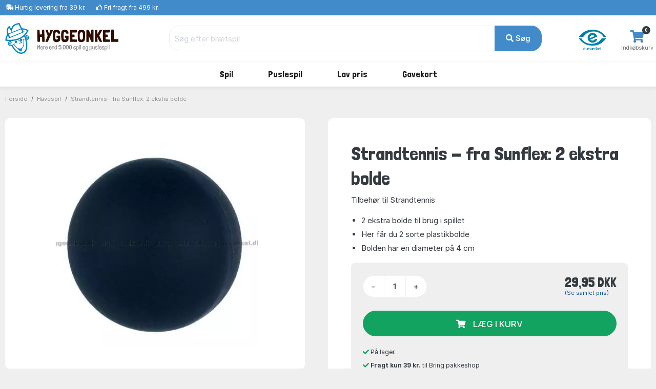

--- FILE ---
content_type: text/html; charset=UTF-8
request_url: https://www.hyggeonkel.dk/produkt/beachball-bolde
body_size: 11564
content:
<!DOCTYPE html>
        <html xmlns="http://www.w3.org/1999/xhtml" lang="da" prefix="og: http://ogp.me/ns#" class=""><head>            <script id="CookieConsent" src="https://policy.app.cookieinformation.com/uc.js" data-gcm-enabled="false"
            data-culture="DA"></script>

            <link rel="alternate" href="https://www.boardgamer.se/produkt/beachball-bolde" hreflang="sv-se" /><link rel="alternate" href="https://www.boardgamer.no/produkt/beachball-bolde" hreflang="no-no" /><link rel="alternate" href="https://www.hyggeonkel.dk/produkt/beachball-bolde" hreflang="da-dk" />
        <script>
            dataLayer = [];
        </script>

        <script>!function(){"use strict";function e(e){return function(e){for(var t=0,r=document.cookie.split(";");t<r.length;t++){var n=r[t].split("=");if(n[0].trim()===e)return n[1]}}(e)}function t(e){return localStorage.getItem(e)}function r(e){return window[e]}function n(e,t){var r=document.querySelector(e);return t?null==r?void 0:r.getAttribute(t):null==r?void 0:r.textContent}!function(o,i,a,c,u,l,s,v,d,f,g){var E,I,m,T;try{I=d&&(m=navigator.userAgent,(T=new RegExp("Version/([0-9._]+)(.*Mobile)?.*Safari.*").exec(m))&&parseFloat(T[1])>=16.4)?function(o,i,a){void 0===i&&(i="");var c={cookie:e,localStorage:t,jsVariable:r,cssSelector:n},u=Array.isArray(i)?i:[i];if(o&&c[o])for(var l=c[o],s=0,v=u;s<v.length;s++){var d=v[s],f=a?l(d,a):l(d);if(f)return f}else console.warn("invalid uid source",o)}(d,"mtgkey",""):void 0}catch(e){console.error(e)}var _=o;_[c]=_[c]||[],_[c].push({"gtm.start":(new Date).getTime(),event:"gtm.js"});var p=i.getElementsByTagName(a)[0],A=I?"&bi="+encodeURIComponent(I):"",N=i.createElement(a),D=I?"kp"+v:v,R=!I&&s?s:"https://s.hyggeonkel.dk";N.async=!0,N.src=R+"/"+D+".js?id=GTM-WWKSPW"+A,null===(E=p.parentNode)||void 0===E||E.insertBefore(N,p)}(window,document,"script","dataLayer",0,0,"","alrvmqeo","jsVariable")}();</script>

        <meta http-equiv="Content-Type" content="text/html; charset=utf-8" />
        <meta http-equiv="X-UA-Compatible" content="IE=edge">


        <title>Strandtennis - fra Sunflex: 2 ekstra bolde → Køb det billigt i dag!</title>

                <meta name="Description" content="Strandtennis - fra Sunflex: 2 ekstra bolde - Tilbehør til Strandtennis. Hyggeonkel - lave priser og dag-til-dag-levering lige til døren!" />

                    <link rel="canonical" href="https://www.hyggeonkel.dk/produkt/beachball-bolde" />
            <meta property="og:type" content="website" />
            <meta property="og:title" content="Strandtennis - fra Sunflex: 2 ekstra bolde ved Hyggeonkel" />
            <meta property="og:url" content="https://www.hyggeonkel.dk/produkt/beachball-bolde" />
            <meta property="og:site_name" content="Hyggeonkel" />
                        
            <meta property="og:image" content="https://www.hyggeonkel.dk/static/grafik/produktbilleder/beachball-bolde/cache/01-beachball-bolde-indhold-wm.jpg" />
            <meta property="og:image:width" content="626" />
            <meta property="og:image:height" content="621" />
            <meta property="og:image:type" content="image/jpg" />
        
        
<script type="application/ld+json">
{
 "@context": "https:\/\/schema.org",
 "@type": "BreadcrumbList",
 "itemListElement":
 [
            {
         "@type": "ListItem",
         "position": 1,
         "item":
         {
          "@id": "https:\/\/www.hyggeonkel.dk\/braetspil\/",
          "name": "Spil"          }
        }
    ,        {
         "@type": "ListItem",
         "position": 2,
         "item":
         {
          "@id": "https:\/\/www.hyggeonkel.dk\/braetspil\/?order=name&noexpansions=false&key=2156",
          "name": "Tennis"          }
        }
    ,        {
         "@type": "ListItem",
         "position": 3,
         "item":
         {
          "@id": "https:\/\/www.hyggeonkel.dk\/produkt\/beachball-bolde",
          "name": "Strandtennis - fra Sunflex: 2 ekstra bolde"          }
        }
     ]
}
</script>



<script type="application/ld+json">
{
  "@context": "https:\/\/schema.org",
  "@type": "Product",
  "@id": "https://www.hyggeonkel.dk/produkt/beachball-bolde#product",  
  "name": "Strandtennis - fra Sunflex: 2 ekstra bolde",
  "image": "https:\/\/www.hyggeonkel.dk\/static\/grafik\/produktbilleder\/beachball-bolde\/cache\/01-beachball-bolde-indhold-wm.jpg",
  "description": "Tilbeh\u00f8r til Strandtennis",
  "mpn": "73351",
  
      "sku":"19878B",
  
      "gtin13":"4001078733513",
  
  "brand": {
    "@type": "Brand",
    "name": "Sunflex"  },
  
  
  
  "offers": {
    "@type": "Offer",
    "priceCurrency": "DKK",
    "price": "29.95",
    "itemCondition": "https:\/\/schema.org\/NewCondition",
    "url": "https://www.hyggeonkel.dk/produkt/beachball-bolde",  
    "availability": "https:\/\/schema.org\/InStock",    "seller": {
      "@type": "Organization",
      "legalName": "Hyggeonkel"
    }
  }
}

</script>





<script type="application/ld+json">
{
"@context":"https:\/\/schema.org",
"@type": "Organization",
"url": "https:\/\/www.hyggeonkel.dk",
"logo": "https:\/\/www.hyggeonkel.dk/static/grafik/stort-hoved.jpg",
"contactPoint": [{
  "@type": "ContactPoint",
  "telephone": "+45 86600901",
  "contactType": "customer service"
}],
"sameAs": [
  "https://www.facebook.com/hyggeonkel"
]   
}
</script>        

<link rel="apple-touch-icon" sizes="180x180" href="/apple-touch-icon.png">
<link rel="icon" href="/static/v2/images/logo-grafik-blaa.svg"/>
<link rel="icon" type="image/png" href="/static/v2/images/favicons/favicon-16x16.png" sizes="16x16">
<link rel="icon" type="image/png" href="/static/v2/images/favicons/favicon-32x32.png" sizes="32x32">
<link rel="manifest" href="/manifest.json">
<link rel="mask-icon" href="/static/v2/images/logo-grafik-blaa.svg" color="#0e5266">
<meta name="theme-color" content="#ffffff">

                    <meta name="robots" content="INDEX, FOLLOW" />
        
        <link rel="preload" crossOrigin="anonymous" as="font" href="https://fonts.googleapis.com/css2?family=Londrina+Solid:wght@300;400;500;700;900&display=swap">

        <!-- Font awesome 5 -->
        <link href="/static/v2/fonts/fontawesome/css/all.min-purge.css?v=1" type="text/css" rel="stylesheet">

                <link href="/css.php?v=73" rel="stylesheet" />

        
        <script src="/js2.php?v=73"></script>
        <script src="/static/v2/plugins/fancybox/jquery.fancybox.min.js" defer></script>
        <meta name="viewport" content="width=device-width, initial-scale=1.0">

    <!-- Polyfill for CSS custom properties in IE11 -->
    <script>window.MSInputMethodContext && document.documentMode && document.write('<script src="js/ie11CustomProperties.js"><\/script>');</script>

    </head>

    <body class="bg-light">
    <noscript><iframe src="//s.hyggeonkel.dk/ns.html?id=GTM-WWKSPW" height="0" width="0" style="display:none;visibility:hidden"></iframe></noscript>

    <!-- ========================= HEADER ========================= -->
    <header class="header section-header">
        <!-- ========================= TOPBAR ========================= -->
        
        <nav class="header-topbar navbar navbar-dark navbar-expand p-0 bg-primary" >
            <div class="header-topbar__container container">
                                <ul class="header-topbar__list header-topbar__list--left navbar-nav d-flex mr-auto">
                    <li class="header-topbar__list-item nav-item d-none d-sm-flex"><span class="header-topbar__list-item-link nav-link"><i class="fas fa-shipping-fast"></i> 
                                                    <a href="/levering/" class="link-white">Hurtig levering fra 39 kr.</a></span></li>
                        
                    <li class="header-topbar__list-item nav-item d-none d-md-flex"><span class="header-topbar__list-item-link nav-link" ><i class="far fa-thumbs-up"></i> 
                                                    <a href="/levering/" class="link-white">Fri fragt fra 499 kr.</a></span></li>
                                            

                                            <!--<li class="header-topbar__list-item nav-item d-md-flex"><span class="header-topbar__list-item-link nav-link"><i class="far fa-clock"></i> Næste afsendelse: <strong>i dag kl. 13.00</strong></span></li>-->
                    
                </ul>
            </div>
        </nav>
        <!-- ========================= /TOPBAR ========================= -->

        <!-- ========================= MAIN HEADER ========================= -->
        <section class="header-main border-bottom">
            <div class="header-main__container container">
                <div class="header-main__row row">

                    <!-- ========================= MAIN HEADER LOGO ========================= -->
                    <div class="header-main__col header-main__col--logo col-lg-3 col-xl-3 col-4">
                                        <a href="/" id="logo">
                        <img class="logo" src="/static/v2/images/logo-med-undertitel_da_dk.svg" alt="Brætspil">
                    </a>
                    </div>
                    <!-- ========================= MAIN HEADER LOGO END ========================= -->

                    
                    <!-- ========================= MAIN HEADER SEARCH ========================= -->
                                        <div class="header-main__col header-main__col--search col-lg-7 col-xl-7 col12 align-items-center">
                        <form role="search" action="/soeg/" class="search" id="searchForm" method="get">

                            <!-- ========================= MAIN HEADER SEARCH INPUT ========================= -->
                            <div class="search__input-group input-group w-100">
                                <input autocomplete="off" type="text" name="q" id="searchInput" class="search__input-field form-control" placeholder="Søg efter brætspil">
                                <div class="search__input-button-append input-group-append">
                                    <input type='hidden' name='cat' value='boa'>                                    <button class="search__input-button btn btn-primary" type="submit">
                                        <i class="fa fa-search"></i> Søg                                    </button>
                                </div>
                            </div>
                            <div class="search-results bg-white" id="searchResults">
                            </div>
                            <!-- ========================= MAIN HEADER SEARCH INPUT END ========================= -->
                        </form>
                    </div>
                                        <!-- ========================= MAIN HEADER SEARCH END ========================= -->

                    <!-- ========================= MAIN HEADER ICONS ========================= -->
                    <div class="header-main__col header-main__col--right col-lg-2 col-xl-2 col-8">
                        <div class="header-icons">
                                                                                            <div class="header-icons__item header-icons__item--emaerket">
                                    <a class="header-icons__link" href="https://certifikat.emaerket.dk/hyggeonkel.dk" target="_blank">
                                        <img src="/static/v2/images/misc/e-maerket-lille.png" alt="Hyggeonkel er E-mærket">
                                    </a>
                                </div>
                            
                                                        <div class="header-icons__item header-icons__item--cart">
                                <a class="header-icons__link" href="/kurv/">
                                    <i class="header-icons__icon fas fa-shopping-cart"></i>
                                    <span class="header-icons__label">Indkøbskurv</span>
                                    <span class="header-icons__counter badge badge-pill badge-danger notify" id="basket-counter">0</span>
                                </a>
                            </div>
                        </div>
                    </div>
                    <!-- ========================= MAIN HEADER ICONS END ========================= -->
                </div>
            </div>
        </section>

            <!-- ========================= MAIN MENU ========================= -->
            
            <nav class="header-menubar navbar navbar-main navbar-expand-lg navbar-light">
                <div class="header-menubar__container container">
            
                    <button class="navbar-toggler header-menubar__mobile-menu-toggle collapsed" type="button" data-toggle="collapse" data-target="#main_nav"
                        aria-controls="main_nav" aria-expanded="false" aria-label="Toggle navigation">
                        <i class="fas fa-bars"></i>
                    </button>
            
                    <div class="header-menubar__main-menu-container collapse" id="main_nav">
                        <div class="header-menubar__main-menu-container-logo d-lg-none">
                            <div class="w-100 text-right" style=" margin-top:-20px;"><a href="javascript:$('.header-menubar__main-menu-container').removeClass('show')" class=" text-white">LUK&nbsp;<i class="fas fa-window-close"></i></a></div>
                            <img src="/static/v2/images/logo-med-undertitel-hvid_da_dk.svg" alt="menu logo">
                        </div>

                        <ul class="header-menubar__main-menu navbar-nav">

                            <li class="header-menubar__main-menu-item header-menubar__main-menu-item--megamenu nav-item">
                                <a class="header-menubar__main-menu-item-link nav-link" href="/braetspil/?reset=1"><span class="header-menubar__main-menu-item-link-icon" style="background-image: url(/static/v2/images/menu/icons/braetspil.svg);"></span>Spil</a>
                                <div class="header-menubar__dropdown-menu dropdown-menu">
                                                                        
                                    <div class="header-menubar__dropdown-menu-col header-menubar__dropdown-menu-col--all">
                                        <h5 class="header-menubar__dropdown-menu-col-title--all"><a href="/braetspil/?reset=1" class="header-menubar__dropdown-menu-col-title-link">Se alt i kategorien</a></h5>                             
                                    </div>


                                    <div class="header-menubar__dropdown-menu-col">
                                        <h5 class="header-menubar__dropdown-menu-col-title">Emner<span class="header-menubar__dropdown-menu-col-title-dropdown"><i class="fas fa-chevron-down"></i></span></h5>
                                        <ul class="header-menubar__dropdown-menu-col-list">
                                            <li class="header-menubar__dropdown-menu-col-list-item"><a class="header-menubar__dropdown-menu-col-list-item-link" href="/hovedbrud/">Hovedbrud</a></li>                                        
                                            <!--<li class="header-menubar__dropdown-menu-col-list-item"><a class="header-menubar__dropdown-menu-col-list-item-link" href="/kortspil/">Kortspil</a></li>-->                                        
                                            <li class="header-menubar__dropdown-menu-col-list-item"><a class="header-menubar__dropdown-menu-col-list-item-link" href="/quizspil/">Quizspil</a></li>                                        

                                                                                            <li class="header-menubar__dropdown-menu-col-list-item"><a class="header-menubar__dropdown-menu-col-list-item-link" href="/overblik/escape-room/">Escape Room</a></li>                                        
                                                                                        <li class="header-menubar__dropdown-menu-col-list-item"><a class="header-menubar__dropdown-menu-col-list-item-link" href="/samarbejdsspil/">Samarbejdsspil</a></li>                                        
                                            <li class="header-menubar__dropdown-menu-col-list-item"><a class="header-menubar__dropdown-menu-col-list-item-link" href="/selskabsspil/">Selskabsspil</a></li>                                        
                                            <li class="header-menubar__dropdown-menu-col-list-item"><a class="header-menubar__dropdown-menu-col-list-item-link" href="/strategispil/">Strategispil</a></li>                                        
                                        </ul>                                
                                    </div>
                                    <div class="header-menubar__dropdown-menu-col">
                                        <h5 class="header-menubar__dropdown-menu-col-title">Kategorier<span class="header-menubar__dropdown-menu-col-title-dropdown"><i class="fas fa-chevron-down"></i></span></h5>
                                        <ul class="header-menubar__dropdown-menu-col-list">
                                            <li class="header-menubar__dropdown-menu-col-list-item"><a class="header-menubar__dropdown-menu-col-list-item-link" href="/boernespil/">Børnespil</a></li>                                        
                                            <li class="header-menubar__dropdown-menu-col-list-item"><a class="header-menubar__dropdown-menu-col-list-item-link" href="/familiespil/">Familiespil</a></li>                                        
                                            <li class="header-menubar__dropdown-menu-col-list-item"><a class="header-menubar__dropdown-menu-col-list-item-link" href="/voksenspil/">Voksenspil</a></li>                                        
                                                                                            <li class="header-menubar__dropdown-menu-col-list-item"><a class="header-menubar__dropdown-menu-col-list-item-link" href="/rejsespil/">Rejsespil</a></li>                                        
                                            
                                        </ul>                                
                                    </div>
                                    <div class="header-menubar__dropdown-menu-col">
                                        <h5 class="header-menubar__dropdown-menu-col-title">Populære serier<span class="header-menubar__dropdown-menu-col-title-dropdown"><i class="fas fa-chevron-down"></i></span></h5>
                                        <ul class="header-menubar__dropdown-menu-col-list">
                                                                                            <li class="header-menubar__dropdown-menu-col-list-item"><a class="header-menubar__dropdown-menu-col-list-item-link" href="/overblik/alias-spil/">Alias</a></li>                                        
                                                <li class="header-menubar__dropdown-menu-col-list-item"><a class="header-menubar__dropdown-menu-col-list-item-link" href="/overblik/settlers-of-catan/">Catan</a></li>                                        
                                                <li class="header-menubar__dropdown-menu-col-list-item"><a class="header-menubar__dropdown-menu-col-list-item-link" href="/overblik/codenames/">Codenames</a></li>                                        
                                                <li class="header-menubar__dropdown-menu-col-list-item"><a class="header-menubar__dropdown-menu-col-list-item-link" href="/overblik/exit/">Exit</a></li>                                        
                                                <li class="header-menubar__dropdown-menu-col-list-item"><a class="header-menubar__dropdown-menu-col-list-item-link" href="/overblik/partners-spil/">Partners</a></li>                                        
                                                <li class="header-menubar__dropdown-menu-col-list-item"><a class="header-menubar__dropdown-menu-col-list-item-link" href="/overblik/ticket-to-ride/">Ticket to Ride</a></li>                                        
                                                                                    </ul>                                
                                    </div>
                                                                        <div class="header-menubar__dropdown-menu-col">
                                        <h5 class="header-menubar__dropdown-menu-col-title">Se her<span class="header-menubar__dropdown-menu-col-title-dropdown"><i class="fas fa-chevron-down"></i></span></h5>
                                        <ul class="header-menubar__dropdown-menu-col-list">
                                                                                            <li class="header-menubar__dropdown-menu-col-list-item">
                                                    <a class="header-menubar__dropdown-menu-col-list-item-link" href="/overblik/gaveideer/">Gaveideer</a>
                                                </li>                                        
                                                <li class="header-menubar__dropdown-menu-col-list-item">
                                                    <a class="header-menubar__dropdown-menu-col-list-item-link" href="/overblik/aarets-braetspil/">Årets brætspil</a>
                                                </li>                                        
                                            
                                            <li class="header-menubar__dropdown-menu-col-list-item"><a class="header-menubar__dropdown-menu-col-list-item-link" href="/tilbehoer/">Tilbehør</a></li>                                        
                                            <li class="header-menubar__dropdown-menu-col-list-item"><a class="header-menubar__dropdown-menu-col-list-item-link" href="/braetspil/?order=name&key=&noexpansions=false&onlynew=true&onlypopular=false&isgoodprice=false&category_filter=&player_filter=&age_filter=&language_filter=">
                                                Nyheder</a></li>                                        
                                        </ul>                                
                                    </div>

                                    
                                </div>
                            </li>

                            <li class="header-menubar__main-menu-item header-menubar__main-menu-item--megamenu nav-item">
                                <a class="header-menubar__main-menu-item-link nav-link" href="/puslespil/?reset=1"><span class="header-menubar__main-menu-item-link-icon" style="background-image: url(/static/v2/images/menu/icons/puslespil.svg);"></span>Puslespil</a>

                                <div class="header-menubar__dropdown-menu dropdown-menu">
                                    <div class="header-menubar__dropdown-menu-col header-menubar__dropdown-menu-col--all">
                                        <h5 class="header-menubar__dropdown-menu-col-title--all"><a href="/puslespil/?reset=1" class="header-menubar__dropdown-menu-col-title-link">Se alt i kategorien</a></h5>                             
                                    </div>
                                    
                                    <div class="header-menubar__dropdown-menu-col">
                                        <h5 class="header-menubar__dropdown-menu-col-title">Antal brikker<span class="header-menubar__dropdown-menu-col-title-dropdown"><i class="fas fa-chevron-down"></i></span></h5>
                                        <ul class="header-menubar__dropdown-menu-col-list">
                                            <li class="header-menubar__dropdown-menu-col-list-item"><a class="header-menubar__dropdown-menu-col-list-item-link" href="/puslespil/op-til-100-brikker/">Op til 100 brikker</a></li>                                        
                                            <li class="header-menubar__dropdown-menu-col-list-item"><a class="header-menubar__dropdown-menu-col-list-item-link" href="/puslespil/101-300-brikker/">101-499 brikker</a></li>                                        
                                            <li class="header-menubar__dropdown-menu-col-list-item"><a class="header-menubar__dropdown-menu-col-list-item-link" href="/puslespil/500-brikker/">500 brikker</a></li>                                        
                                            <li class="header-menubar__dropdown-menu-col-list-item"><a class="header-menubar__dropdown-menu-col-list-item-link" href="/puslespil/1000-brikker/">1000 brikker</a></li>                                        
                                            <li class="header-menubar__dropdown-menu-col-list-item"><a class="header-menubar__dropdown-menu-col-list-item-link" href="/puslespil/1500-brikker/">1500 brikker</a></li>                                        
                                            <li class="header-menubar__dropdown-menu-col-list-item"><a class="header-menubar__dropdown-menu-col-list-item-link" href="/puslespil/2000-brikker/">2000 brikker</a></li>                                        
                                            <li class="header-menubar__dropdown-menu-col-list-item"><a class="header-menubar__dropdown-menu-col-list-item-link" href="/puslespil/store-puslespil/">Over 2000 brikker</a></li>                                        
                                        </ul>                                
                                    </div>
                                    
                                    <div class="header-menubar__dropdown-menu-col">
                                        <h5 class="header-menubar__dropdown-menu-col-title">Kategori<span class="header-menubar__dropdown-menu-col-title-dropdown"><i class="fas fa-chevron-down"></i></span></h5>
                                        <ul class="header-menubar__dropdown-menu-col-list">
                                            <!--<li class="header-menubar__dropdown-menu-col-list-item"><a class="header-menubar__dropdown-menu-col-list-item-link" href="/puslespil/3d-4d-puslespil/">3D</a></li>--> 
                                            <!--<li class="header-menubar__dropdown-menu-col-list-item"><a class="header-menubar__dropdown-menu-col-list-item-link" href="/puslespil/jul/">Julepuslespil</a></li>-->                                        
                                                                                   
                                                <li class="header-menubar__dropdown-menu-col-list-item"><a class="header-menubar__dropdown-menu-col-list-item-link" href="/puslespil/puslespil-boern/">Børnepuslespil</a></li>                                        
                                                                                        <li class="header-menubar__dropdown-menu-col-list-item"><a class="header-menubar__dropdown-menu-col-list-item-link" href="/puslespil/disney/">Disney</a></li>                                        
                                            <li class="header-menubar__dropdown-menu-col-list-item"><a class="header-menubar__dropdown-menu-col-list-item-link" href="/puslespil/jan-van-haasteren-puslespil/">Jan van Haasteren</a></li>                                        
                                            <li class="header-menubar__dropdown-menu-col-list-item"><a class="header-menubar__dropdown-menu-col-list-item-link" href="/puslespil/wasgij/">Wasgij</a></li>                                        
                                            <li class="header-menubar__dropdown-menu-col-list-item"><a class="header-menubar__dropdown-menu-col-list-item-link" href="/puslespil/?order=puzzlename&onlynew=false&exact_pieces=&onlypopular=false&hasxlpieces=false&hasirregular=false&isinstock=false&isgoodprice=false&category_filter=Zsteder&size_filter=&producer_filter=&key=&q=&page=1&">Steder</a></li>                                        
                                            <li class="header-menubar__dropdown-menu-col-list-item"><a class="header-menubar__dropdown-menu-col-list-item-link" href="/puslespil/?order=puzzlename&onlynew=false&exact_pieces=&onlypopular=false&hasxlpieces=false&hasirregular=false&isinstock=false&isgoodprice=false&category_filter=Znatur&size_filter=&producer_filter=&key=&q=&page=1&">Natur</a></li>                                        
                                            <!--li class="header-menubar__dropdown-menu-col-list-item"><a class="header-menubar__dropdown-menu-col-list-item-link" href="/puslespil/?order=puzzlename&category_filter=|kunst&size_filter=&producer_filter=">Kunst</a></li>-->                                        
                                            <!--<li class="header-menubar__dropdown-menu-col-list-item"><a class="header-menubar__dropdown-menu-col-list-item-link" href="/puslespil/dyr/">Dyr</a></li>-->                                      
                                            <li class="header-menubar__dropdown-menu-col-list-item"><a class="header-menubar__dropdown-menu-col-list-item-link" href="/puslespil/3d-4d-puslespil/">3D</a></li>                                      
                                            <!--<li class="header-menubar__dropdown-menu-col-list-item"><a class="header-menubar__dropdown-menu-col-list-item-link" href="/puslespil/trae-puslespil/">Træpuslespil</a></li>-->                                        
                                        </ul>                                
                                    </div>

                                    <div class="header-menubar__dropdown-menu-col">
                                        <h5 class="header-menubar__dropdown-menu-col-title">Producent<span class="header-menubar__dropdown-menu-col-title-dropdown"><i class="fas fa-chevron-down"></i></span></h5>
                                        <ul class="header-menubar__dropdown-menu-col-list">
                                            <li class="header-menubar__dropdown-menu-col-list-item"><a class="header-menubar__dropdown-menu-col-list-item-link" href="/puslespil/ravensburger/">Ravensburger</a></li>                                        
                                            <li class="header-menubar__dropdown-menu-col-list-item"><a class="header-menubar__dropdown-menu-col-list-item-link" href="/puslespil/schmidt/">Schmidt</a></li>                                        
                                            <li class="header-menubar__dropdown-menu-col-list-item"><a class="header-menubar__dropdown-menu-col-list-item-link" href="/puslespil/jumbo/">Jumbo</a></li>                                            
                                            <li class="header-menubar__dropdown-menu-col-list-item"><a class="header-menubar__dropdown-menu-col-list-item-link" href="/puslespil/gibsons/">Gibsons</a></li>
                                            <li class="header-menubar__dropdown-menu-col-list-item"><a class="header-menubar__dropdown-menu-col-list-item-link" href="/puslespil/clementoni/">Clementoni</a></li>
                                            <!--<li class="header-menubar__dropdown-menu-col-list-item"><a class="header-menubar__dropdown-menu-col-list-item-link" href="/puslespil/eurographics/">Eurographics</a></li>-->                                
                                            <li class="header-menubar__dropdown-menu-col-list-item"><a class="header-menubar__dropdown-menu-col-list-item-link" href="/puslespil/bluebird/">Bluebird</a></li>                                        
                                            <!--<li class="header-menubar__dropdown-menu-col-list-item"><a class="header-menubar__dropdown-menu-col-list-item-link" href="/puslespil/castorland/">Castorland</a></li>-->
                                            <!--<li class="header-menubar__dropdown-menu-col-list-item"><a class="header-menubar__dropdown-menu-col-list-item-link" href="/puslespil/falcon-deluxe/">Falcon</a></li>-->                                            
                                            
                                                                                 
                                            
                                            <li class="header-menubar__dropdown-menu-col-list-item"><hr></li>
                                            <li class="header-menubar__dropdown-menu-col-list-item"><a class="header-menubar__dropdown-menu-col-list-item-link" href="/puslespil/?reset=1">...og meget mere</a></li>                                        
                                        </ul>                                
                                    </div>

                                    <div class="header-menubar__dropdown-menu-col">
                                        <h5 class="header-menubar__dropdown-menu-col-title">Se her<span class="header-menubar__dropdown-menu-col-title-dropdown"><i class="fas fa-chevron-down"></i></span></h5>
                                        <ul class="header-menubar__dropdown-menu-col-list">
                                            <li class="header-menubar__dropdown-menu-col-list-item"><a class="header-menubar__dropdown-menu-col-list-item-link" href="/overblik/puslespilslim/">Puslespilslim</a></li>                                        

                                                                                            <li class="header-menubar__dropdown-menu-col-list-item"><a class="header-menubar__dropdown-menu-col-list-item-link" href="/overblik/puslespilsmaatte/">Puslespilsmåtter</a></li> 
                                                <li class="header-menubar__dropdown-menu-col-list-item"><a class="header-menubar__dropdown-menu-col-list-item-link" href="/overblik/sorteringsbakker-puslespil/">Sorteringsbakker</a></li>                                        
                                                                                        <li class="header-menubar__dropdown-menu-col-list-item"><a class="header-menubar__dropdown-menu-col-list-item-link" href="/puslespil/?order=puzzlename&key=&exact_pieces=&isgoodprice=true&category_filter=&size_filter=&producer_filter=">Lav pris</a></li>                                        
                                            <li class="header-menubar__dropdown-menu-col-list-item"><a class="header-menubar__dropdown-menu-col-list-item-link" href="/puslespil/?order=puzzlename&key=&exact_pieces=&isgoodprice=false&onlynew=true&category_filter=&size_filter=&producer_filter=">Nyheder</a></li>                                        
                                        </ul>                                
                                    </div>


                                    <div class="header-menubar__dropdown-menu-col header-menubar__dropdown-menu-col--featured">
                                        <h5 class="header-menubar__dropdown-menu-col-title">Lim dit puslespil<span class="header-menubar__dropdown-menu-col-title-dropdown"><i class="fas fa-chevron-down"></i></span></h5>
                                        <ul class="header-menubar__dropdown-menu-col-list">
                                            <li class="header-menubar__dropdown-menu-col-list-item">
                                                <a class="header-menubar__dropdown-menu-col-list-item-link" href="/overblik/puslespilslim/"><img src="/static/v2/images/menu/megamenu-glue.png" alt=""/></a>
                                            </li>                                                                                                                  
                                        </ul>                                
                                    </div>
                                </div>
                            </li>

                            

                            

                            
                            

                            <li class="header-menubar__main-menu-item header-menubar__main-menu-item--dropdown nav-item">
                                <a class="header-menubar__main-menu-item-link nav-link" href="#"><span class="header-menubar__main-menu-item-link-icon" style="background-image: url(/static/v2/images/menu/icons/tilbud.svg);"></span>Lav pris</a>
                                <div class="header-menubar__dropdown-menu dropdown-menu">
                                                                        
                                    <div class="header-menubar__dropdown-menu-col">
                                        <h5 class="header-menubar__dropdown-menu-col-title">Lav pris<span class="header-menubar__dropdown-menu-col-title-dropdown"><i class="fas fa-chevron-down"></i></span></h5>
                                        <ul class="header-menubar__dropdown-menu-col-list">
                                            <li class="header-menubar__dropdown-menu-col-list-item"><a class="header-menubar__dropdown-menu-col-list-item-link" href="/puslespil/?order=puzzlename&key=&exact_pieces=&isgoodprice=true&category_filter=&size_filter=&producer_filter=">Puslespil</a></li>                                        
                                            
                                                                                      
                                            <li class="header-menubar__dropdown-menu-col-list-item"><a class="header-menubar__dropdown-menu-col-list-item-link" href="/tilbud-braetspil/">Spil og tilbehør</a></li>                                        
                                            <li class="header-menubar__dropdown-menu-col-list-item"><hr></li>
                                            <li class="header-menubar__dropdown-menu-col-list-item"><a class="header-menubar__dropdown-menu-col-list-item-link" href="/tilbud-braetspil/?order=name&noexpansions=false&onlynew=false&onlypopular=false&isinstock=false&isgoodprice=true&maxprice=&minprice=&category_filter=&age_filter=&player_filter=&language_filter=Zdk&key=&q=&page=1&">Dansksprogede spil</a></li>                                        
                                            <li class="header-menubar__dropdown-menu-col-list-item"><a class="header-menubar__dropdown-menu-col-list-item-link" href="/puslespil/?order=puzzlename&onlynew=false&onlypopular=false&hasxlpieces=false&hasirregular=false&isinstock=false&isgoodprice=true&category_filter=&size_filter=Z0-40Z41-100Z101-499&producer_filter=&key=&q=&page=1&">Puslespil under 500 brikker</a></li>                                        
                                            <li class="header-menubar__dropdown-menu-col-list-item"><a class="header-menubar__dropdown-menu-col-list-item-link" href="/puslespil/?order=puzzlename&onlynew=false&onlypopular=false&hasxlpieces=false&hasirregular=false&isinstock=false&isgoodprice=true&category_filter=&size_filter=Z500Z1000Z1500Z2000Z2001more&producer_filter=&key=&q=&page=1&">Puslespil over 500 brikker</a></li>                                        
                                                                                  </ul>                                
                                    </div>
                                </div>
                            </li>
                            

                                                        <li class="header-menubar__main-menu-item header-menubar__main-menu-item--dropdown header-menubar__main-menu-item--dropdown-only-mobile nav-item">
                                <a class="header-menubar__main-menu-item-link nav-link" href="/gavekort/"><span class="header-menubar__main-menu-item-link-icon" style="background-image: url(/static/v2/images/menu/icons/gavekort.svg);"></span>Gavekort</a>
                                <div class="header-menubar__dropdown-menu dropdown-menu">
                                                                        
                                    <div class="header-menubar__dropdown-menu-col header-menubar__dropdown-menu-col--all">
                                        <h5 class="header-menubar__dropdown-menu-col-title--all"><a href="/gavekort/" class="header-menubar__dropdown-menu-col-title-link">Se alt i kategorien</a></h5>                             
                                    </div>
                                </div>
                            </li>
                                                    </ul>
                    </div>
                    <div class="mobile-menu-backdrop modal-backdrop fade"></div>
                </div>
            </nav>
            <!-- ========================= MAIN MENU END ========================= -->
                    <!-- ========================= HEADER MAIN END ========================= -->
    </header>

    <script>
dataLayer.push({ ecommerce: null });
dataLayer.push({
    event: "view_item",
    ecommerce: {
        items: [
        {
        item_id: "19878",
        item_name: "Strandtennis - fra Sunflex: 2 ekstra bolde",
        currency: "DKK",
        item_brand: "Sunflex",
        item_variant: "NONE",
        price: 29.95,
        quantity: 1
        }
        ]
    }
    });    

dataLayer.push({
'event': 'fireRemarketingTag',
'google_tag_params': {
        'ecomm_pagetype': 'product',
        'ecomm_totalvalue': '29.95',
        'ecomm_prodid' : '19878'
    }
});

fbq_content_ids = ['19878'];
fbq_value = 29.95; 
fbq_content_category = ',KEYWORD=2145,KEYWORD=2156,SKU=PEN-S73351,TYPE=BOA,';


var _learnq = _learnq || [];var item = {"ProductName": "Strandtennis - fra Sunflex: 2 ekstra bolde","Categories": ["BOA","PEN-S73351"],"ImageURL": "https://www.hyggeonkel.dk/static/grafik/produktbilleder-facebook-ads/19878.jpg?c=202601","SKU": "PEN-S73351","URL": "https://www.hyggeonkel.dk/produkt/beachball-bolde","Brand":"Sunflex","Price":29.95,"ProductID": "19878"}
        _learnq.push(["track", "Viewed Product", item]);

        _learnq.push(["trackViewedItem", {
        "Title": item.ProductName,
        "ItemId": item.ProductID,
        "Categories": item.Categories,
        "ImageUrl": item.ImageURL,
        "Url": item.URL,
        "Metadata": {
        "Brand": item.Brand,
        "Price": item.Price,
        "CompareAtPrice": item.CompareAtPrice
        }
        }]);
        </script>

<!-- ========================= BREADCRUMBS ========================= -->

<section class="section-breadcrumbs">
    <div class="section-breadcrumbs__container container">
        <div class="section-breadcrumbs__row row">
            <div class="col-12">
                            <ol class="section-breadcrumbs__breadcrumbs breadcrumb">
                    <li class="section-breadcrumbs__breadcrumbs-item breadcrumb-item"><a class="section-breadcrumbs__breadcrumbs-item-link" href="/">Forside</a></li>
                    <li class="section-breadcrumbs__breadcrumbs-item breadcrumb-item"><a class="section-breadcrumbs__breadcrumbs-item-link" href="/havespil/">Havespil</a></li>
                                        <li class="section-breadcrumbs__breadcrumbs-item breadcrumb-item"><a class="section-breadcrumbs__breadcrumbs-item-link" href="/produkt/beachball-bolde">Strandtennis - fra Sunflex: 2 ekstra bolde</a></li>
                </ol>
                        </div>
        </div>
    </div>
</section>

<!-- ========================= PRODUCTS DETAILS ========================= -->
<section class="section-product-details border-bottom">
    <div class="container">	
        <div class="section-product-details__row row justify-content-center no-gutters" >

            <div class="section-product-details__main-content-header title-section d-lg-none">
                <h2 class="section-product-details__main-content-header-title title">Strandtennis - fra Sunflex: 2 ekstra bolde</h2>
            </div>

            <!-- ========================= PRODUCTS DETAILS GALLERY ========================= -->
            <aside class="section-product-details__gallery col-12 col-lg-6 pt-lg-3 pr-lg-5">
                <article class="section-product-details__gallery-wrap gallery-wrap">
                                                <div class="section-product-details__gallery-main img-big-wrap p-5">
                                <a href="/static/grafik/produktbilleder/beachball-bolde/cache/01-beachball-bolde-indhold-wm.jpg" data-fancybox="gallery" data-caption="Billede af Strandtennis - fra Sunflex: 2 ekstra bolde">
                                            <picture>
            <source srcset="/static/grafik/produktbilleder/beachball-bolde/cache/01-beachball-bolde-indhold-wm_400.webp" type="image/webp" 
            />
            <source srcset="/static/grafik/produktbilleder/beachball-bolde/cache/01-beachball-bolde-indhold-wm_400.jpg" type="image/jpeg" class="section-product-details__gallery-main-image"
            />
            <img src="/static/grafik/produktbilleder/beachball-bolde/cache/01-beachball-bolde-indhold-wm_400.jpg" class="section-product-details__gallery-main-image" alt="" 
            />        </picture>
                                        </a>
                            </div>
                            <div class='p5'>&nbsp;</div>                    

            <!-- ========================= PRODUCTS DETAILS ADDITIONAL ATTRIBUTES ========================= -->
                        <div class="section-product-additional__attributes mb-5">
                <div class="section-product-additional__attributes-content bg-white rounded p-lg-5 p-2">
                    <p class="section-product-additional__attributes-content-title h2 pb-3 mb-3 border-bottom">Overblik</p>
                    <dl class="section-product-additional__attributes-content-list">

                                       <dt class="section-product-additional__attributes-content-list-term">Alder</dt>
                        <dd class="section-product-additional__attributes-content-list-description">Fra 6 år</dd>
                
                                    <dt class="section-product-additional__attributes-content-list-term">Antal spillere</dt>
                    <dd class="section-product-additional__attributes-content-list-description">2 spillere</dd>
                
                                    <dt class="section-product-additional__attributes-content-list-term">Spilletid</dt>
                    <dd class="section-product-additional__attributes-content-list-description">10 minutter</dd>
                

                                
                                    
                                            <dt class="section-product-additional__attributes-content-list-term">Kategori</dt>
                        <dd class="section-product-additional__attributes-content-list-description"><a href='/braetspil/?order=name&noexpansions=false&key=2156'>Tennis</a></dd>
                    

                                            <dt class="section-product-additional__attributes-content-list-term">Varenummer</dt>
                        <dd class="section-product-additional__attributes-content-list-description">19878B</dd>
                    
                                            <dt class="section-product-additional__attributes-content-list-term">Stregkode</dt>
                        <dd class="section-product-additional__attributes-content-list-description">4001078733513</dd>
                    

                    </dl>
                </div>

                
<!-- ========================= PRODUCTS DETAILS ADDITIONAL END ========================= -->

<!-- ========================= PRODUCTS DETAILS VIDEO ========================= -->

<!-- ========================= PRODUCTS DETAILS VIDEO END ========================= -->
                
                
                            </div>
                        <!-- ========================= PRODUCTS DETAILS ADDITIONAL ATTRIBUTES END ========================= -->
                
                
                
                
                
                
                
                
                
                
                
                

                
                
                
            </aside>
            <!-- ========================= PRODUCTS DETAILS GALLERY END ========================= -->

            <!-- ========================= PRODUCTS DETAILS MAIN ========================= -->
            <main class="section-product-details__main col-12 col-lg-6 pt-lg-3 ">
                <article class="section-product-details__main-content content bg-white rounded p-lg-5 p-3">
                    <div class="section-product-details__main-content-header title-section">
                        <h1 class="section-product-details__main-content-header-title title">Strandtennis - fra Sunflex: 2 ekstra bolde</h1>
                                                    <p class="section-product-details__main-content-header-subtitle">Tilbehør til Strandtennis                                            </div>

                    
                    

                    <div class="section-product-details__main-content-bullets pt-3">
                        <ul>
<li>2 ekstra bolde til brug i spillet</li>
<li>Her får du 2 sorte plastikbolde</li>
<li>Bolden har en diameter på 4 cm</li>
</ul>                    </div>


                                        <div class="row">
                        <div class="col-12">
                            <div class="section-product-details__main-content-tocart mt-0 p-4 border-bottom bg-light rounded">
                                <div class="section-product-details__main-content-tocart-top mb-4">
                                    <script>
                                        var intQtyNow = 1;

                                        function updateQty(intNewQty) {
                                            var intLimit = 1;

                                            if (isNaN(intNewQty) || intNewQty < 1 || intNewQty > intLimit) {
                                                if (!isNaN(intNewQty)) {
                                                    if (intNewQty > intLimit) {
                                                        document.getElementById("notInStockAlert").classList.remove("d-none");
                                                    } 
                                                    document.getElementById("intShouldBeAdded").value = intQtyNow;
                                                }
                                                return false;
                                            } 

                                            document.getElementById("notInStockAlert").classList.add("d-none");
                                            intQtyNow = intNewQty;
                                            document.getElementById("intShouldBeAdded").value = intNewQty;
                                        }

                                        function changeQty(change) {
                                            intQty = document.getElementById("intShouldBeAdded").value;

                                            if (isNaN(intQty)) {
                                                document.getElementById("intShouldBeAdded").value = intQtyNow;
                                                return false;
                                            } 

                                            intQty = parseInt(intQty);

                                            if (change == "UP") {
                                                updateQty(intQty+1);
                                                return true;
                                            }
                                            
                                            if (change == "DOWN") {
                                                updateQty(intQty-1);
                                                return true;
                                            }

                                            if (change == "FREE") {
                                                updateQty(intQty);
                                                return true;
                                            }

                                            return false;
                                        }
                                    </script>




                                                                        <div class="section-product-details__main-content-tocart-top-qty input-group input-spinner mr-3">
                                        <div class="section-product-details__main-content-tocart-top-qty-adjust section-product-details__main-content-tocart-top-qty-adjust--down input-group-prepend">
                                            <button class="section-product-details__main-content-tocart-top-qty-adjust-button btn btn-light" type="button" id="button-minus" onclick="changeQty('DOWN')"> − </button>
                                        </div>
                                        <input type="text" class="section-product-details__main-content-tocart-top-qty-input form-control" value="1" id="intShouldBeAdded" name="qty_to_add" onkeyup="changeQty('FREE')">
                                        <div class="section-product-details__main-content-tocart-top-qty-adjust section-product-details__main-content-tocart-top-qty-adjust--up input-group-append">
                                            <button class="section-product-details__main-content-tocart-top-qty-adjust-button btn btn-light" type="button" id="button-plus" onclick="changeQty('UP')"> + </button>
                                        </div>
                                    </div>
                                                                        <div class="section-product-details__main-content-tocart-top-price">
                                        <span class="section-product-details__main-content-tocart-top-price-value h3">29,95 DKK</span>
                                                                            <span class="section-product-details__main-content-tocart-top-price-total">
                                        <a  id="popup-box-id" href="#popup-box" title="Pris inkl. fragt - leveret til døren!">(Se samlet pris)</a></span>
                                                                        </div>
                                </div>
                                
                                <div class="alert alert-warning w-100 d-none" id="notInStockAlert" data-nosnippet>Der er desværre ikke så mange på lager.</div>

                                                                    <a href="javascript:add_to_shoppingbasket('Strandtennis - fra Sunflex: 2 ekstra bolde', '19878',intQtyNow)" class="section-product-details__main-content-tocart-button btn btn-success"><i class="fas fa-shopping-cart"></i> <span class="text">LÆG I KURV</span></a>
                                
                                <div class="section-product-details__main-content-usp pt-4">
                                                                            <dl class="section-product-details__main-content-usp-items">
                                        <dd class="section-product-details__main-content-usp-items-item"><i class="fas fa-check text-success"></i>&nbsp;På lager.</b>
                                                    </dd><dd class="section-product-details__main-content-usp-items-item"><i class="fas fa-check text-success"></i>&nbsp;<b>Fragt kun 39 kr.</b> til Bring pakkeshop<br/><dd class="section-product-details__main-content-usp-items-item"><i
                                                        class="fas fa-check text-success"></i>&nbsp;Eller 50 kr. leveret <b>lige til døren</b> med Bring.<dd class="section-product-details__main-content-usp-items-item"><i class="fas fa-exclamation-circle text-danger"></i>&nbsp;&nbsp;Bemærk! Der er <b>kun 1 stk. på lager</b></dd>                                        </dl>
                                                                        </div>
                            </div>
                        </div>
                    </div>
                    

                    

                                    <p class="section-product-additional__description-content-title h2 pb-3 pt-5 mb-3 border-bottom">
                        Produktbeskrivelse                    </p>
                    <div class="section-product-additional__description-content-text">
                        <p>Her får du 2 ekstra bolde til brug i strandtennis. Boldene er i hård plast. De har en diameter på 4 cm.</p>
<p>Dette er ikke et spil i sig selv, men tilbehør til strandtennis.</p>
<hr/>
                     </div>
                
                        
                        
                
                    </div>
                </article>
            </main>
            <!-- ========================= PRODUCTS DETAILS MAIN END ========================= -->
        </div>
    </div>
</section>
<!-- ========================= PRODUCTS DETAILS END ========================= -->

    <section class="section-popular-products mt-3" data-nosnippet>
    <div class="container section-popular-products__container">
    
    <header class="section-heading section-popular-products__heading">
        <h2 class="section-title section-popular-products__heading-title">Andre relevante produkter</h2>
    </header>

    <section class="section-product-grid section-product-grid--narrow">
        <div class="row section-product-grid__row">
                <div class="col-12 col-sm-6 col-lg-4 col-xl-3 section-product-grid__col">        
                    <a href="/produkt/beach-ball-tennis-bex">
                            <div class="card-product-grid__ribbon card-product-grid__ribbon--god-pris" style='left:10px;'><span class="card-product-grid__ribbon-label">Lav pris</span></div>
                        </a>
            <article class="card card-product-grid">
                <div class="card-body card-product-grid__body">
                    <div class="row card-product-grid__row">
                        <aside class="col-12 card-product-grid__inner-image text-center">
                            <a href="/produkt/beach-ball-tennis-bex"><img src="/static/grafik/produktbilleder/beach-ball-tennis-bex/cache/01-beach-ball-tennis-bex-indhold-wm_400.jpg" alt="Strandtennis - fra Bex"></a>
                        </aside>
                        <article class="col-12 card-product-grid__inner-content">
                            <a href="/produkt/beach-ball-tennis-bex" class="title h4 card-product-grid__inner-content-title">Strandtennis - fra Bex</a>
                            <div class="card-product-grid__inner-content-price"><span class="card-product-grid__inner-content-price-normal">59,95<span class="card-product-grid__inner-content-price-normal-currency">DKK</span></span></div>
                        </article>
                    </div>
                </div>

                                    <div class="card-product-grid__sidecar">
                        <div class="row card-product-grid__sidecar-row">
                            <aside class="col-6 card-product-grid__sidecar-col card-product-grid__sidecar-col--type__stock">
                                <i class="fas fa-check text-success"></i> <span class="card-product-grid__sidecar-label">På lager</span>
                            </aside>
                            <aside class="col-6 card-product-grid__sidecar-col card-product-grid__sidecar-col--type__delivery">
                                                                    <i class="fas fa-shipping-fast text-success"></i> <span class="card-product-grid__sidecar-label">1-3 hverdage</span>
                                                            </aside>
                        </div>
                    </div>
                                                </article>
        </div><div class="col-12 col-sm-6 col-lg-4 col-xl-3 section-product-grid__col">        
                    <a href="/produkt/stige-golf-bolde-blaa">
                            <div class="card-product-grid__ribbon card-product-grid__ribbon--god-pris" style='left:10px;'><span class="card-product-grid__ribbon-label">Lav pris</span></div>
                        </a>
            <article class="card card-product-grid">
                <div class="card-body card-product-grid__body">
                    <div class="row card-product-grid__row">
                        <aside class="col-12 card-product-grid__inner-image text-center">
                            <a href="/produkt/stige-golf-bolde-blaa"><img src="/static/grafik/produktbilleder/stige-golf-bolde-blaa/cache/01-stige-spil-bolde-blaa-indhold-wm_400.jpg" alt="Stigegolf: Bolde - Blå"></a>
                        </aside>
                        <article class="col-12 card-product-grid__inner-content">
                            <a href="/produkt/stige-golf-bolde-blaa" class="title h4 card-product-grid__inner-content-title">Stigegolf: Bolde - Blå</a>
                            <div class="card-product-grid__inner-content-price"><span class="card-product-grid__inner-content-price-normal">49,95<span class="card-product-grid__inner-content-price-normal-currency">DKK</span></span></div>
                        </article>
                    </div>
                </div>

                                    <div class="card-product-grid__sidecar">
                        <div class="row card-product-grid__sidecar-row">
                            <aside class="col-6 card-product-grid__sidecar-col card-product-grid__sidecar-col--type__stock">
                                <i class="fas fa-check text-success"></i> <span class="card-product-grid__sidecar-label">På lager</span>
                            </aside>
                            <aside class="col-6 card-product-grid__sidecar-col card-product-grid__sidecar-col--type__delivery">
                                                                    <i class="fas fa-shipping-fast text-success"></i> <span class="card-product-grid__sidecar-label">1-3 hverdage</span>
                                                            </aside>
                        </div>
                    </div>
                                                </article>
        </div><div class="col-12 col-sm-6 col-lg-4 col-xl-3 section-product-grid__col">        
                    <a href="/produkt/volley-og-badmintonsaet">
                            <div class="card-product-grid__ribbon card-product-grid__ribbon--god-pris" style='left:10px;'><span class="card-product-grid__ribbon-label">Lav pris</span></div>
                        </a>
            <article class="card card-product-grid">
                <div class="card-body card-product-grid__body">
                    <div class="row card-product-grid__row">
                        <aside class="col-12 card-product-grid__inner-image text-center">
                            <a href="/produkt/volley-og-badmintonsaet"><img src="/static/grafik/produktbilleder/volley-og-badmintonsaet/cache/01-volley-og-badminton-saet-op-wm_400.jpg" alt="Volley- og badmintonsæt"></a>
                        </aside>
                        <article class="col-12 card-product-grid__inner-content">
                            <a href="/produkt/volley-og-badmintonsaet" class="title h4 card-product-grid__inner-content-title">Volley- og badmintonsæt</a>
                            <div class="card-product-grid__inner-content-price"><span class="card-product-grid__inner-content-price-normal">99,95<span class="card-product-grid__inner-content-price-normal-currency">DKK</span></span></div>
                        </article>
                    </div>
                </div>

                                    <div class="card-product-grid__sidecar">
                        <div class="row card-product-grid__sidecar-row">
                            <aside class="col-6 card-product-grid__sidecar-col card-product-grid__sidecar-col--type__stock">
                                <i class="fas fa-check text-success"></i> <span class="card-product-grid__sidecar-label">På lager</span>
                            </aside>
                            <aside class="col-6 card-product-grid__sidecar-col card-product-grid__sidecar-col--type__delivery">
                                                                    <i class="fas fa-shipping-fast text-success"></i> <span class="card-product-grid__sidecar-label">1-3 hverdage</span>
                                                            </aside>
                        </div>
                    </div>
                                                </article>
        </div>            </div>
        </div>
    </section>
    </div>
    <br/><br/>
</section>


    

<div style="display: none;">
    <div id="popup-box" style="max-width:300px;height:auto;overflow:auto;padding:20px;">
        <h2>Samlet pris</h2>
        <table border="0" cellspacing="5" cellpadding="0" width="100%">
            <tr>
                <td width="100%">
                    1 stk. Strandtennis - fra Sunflex: 2 ekstra bolde                </td>
                <td align="right">29,95&nbsp;DKK</td>
            </tr>

            <tr>
                <td>
                    Levering til GLS pakkeshop
                </td>

                <td align="right">39,00&nbsp;DKK</td>
            </tr>

            <tr>
                <td><b>Din samlede pris</b></td>
                <td align="right" style="border-top:1px solid #000;border-bottom:1px solid #000;"><b>68,95&nbsp;DKK</b></td>
            </tr>

            <tr>
                <td colspan="2">
                    <br/>
                                            - Levering til dør for 55 kr.<br/>
                        - Fri fragt fra 499,-<br/>
                                        - Altid 90 dages returret
                </td>
            </tr>
        </table>
    </div>
</div>


    <br/>
        <section class="section-usps  mb-4 border-bottom">
        <div class="container">	
            <div class="row justify-content-center section-usps__row">
                <div class="col-12 col-lg-6 col-xl-4 section-usps__item-container">	
                    <figure class="itemside section-usps__item bg-white rounded p-4 pl-0">
                        <div class="aside">
                            <span class="icon-lg">
                                <i class="fas fa-shipping-fast text-primary"></i>
                            </span>
                        </div>
                        <figcaption class="info">
                            <h5 class="title">Hurtig levering fra 39 kr.</h5>
                            <p class="text-muted">Hvis varen kan lægges i kurven, er den på lager. Vi leverer indenfor 1-3 hverdage.</p>
                        </figcaption>
                    </figure> <!-- iconbox // -->
                </div><!-- col // -->
                <div class="col-12 col-lg-6 col-xl-4 section-usps__item-container">
                    <figure class="itemside section-usps__item bg-white rounded p-4 pl-0">
                        <div class="aside">
                            <span class="icon-lg">
                                <i class="far fa-thumbs-up text-primary"></i>
                            </span>
                        </div>
                        <figcaption class="info">
                            <h5 class="title">Fri fragt fra 499 kr.</h5>
                            <p class="text-muted">Køber du for over 499 kr. så betaler vi fragten til en GLS eller Bring pakkeshop.</p>
                        </figcaption>
                    </figure> <!-- iconbox // -->
                </div><!-- col // -->
                <div class="col-12 col-lg-6 col-xl-4 section-usps__item-container">
                    <figure class="itemside section-usps__item bg-white rounded p-4 pl-0">
                        <div class="aside">
                            <span class="icon-lg">
                                <i class="far fa-comments text-primary"></i>
                            </span>
                        </div>
                        <figcaption class="info">
                            <h5 class="title">Personlig kundeservice</h5>
                            <p class="text-muted">Har du spørgsmål?<br/>Skriv til <strong><a href="mailto:info@hyggeonkel.dk">info@hyggeonkel.dk</a></strong></p>
                        </figcaption>
                    </figure> <!-- iconbox // -->
                </div><!-- col // -->
            </div>
        </div> <!-- container.// -->
    </section>
    
    <!-- ========================= FOOTER ========================= -->
    <footer class="section-footer border-top padding-y bg-primary">
        <div class="section-footer__overlay"></div>
        <div class="container section-footer__container">
            <section class="footer-top pt-0 pb-0 mb-0">
                <div class="row section-footer__content-row">
                    <aside class="col-12 col-sm-6 col-lg section-footer__content-col">
                        <h4 class="title">Hyggeonkel ApS</h4>
                        <p>Arnbjerg Høje 33, 8800 Viborg<br>(ingen mulighed for afhentning!)</p>
                                                <p><a href="mailto:info@hyggeonkel.dk"><i class="fas fa-envelope"></i> <span itemprop="email">info@hyggeonkel.dk</span></a></p>
                        <p>CVR nr.: DK38819046</p>
                            
                        <p>
                        <a href="https://www.hyggeonkel.dk"><img src="/static/grafik/portal/flags/denmark.png" alt="Dansk" style="width: 24px;"></a>
                        <a href="https://www.boardgamer.se"><img src="/static/grafik/portal/flags/sweden.png" alt="Svensk" style="width: 24px; margin-left: 5px;"></a>
                        <a href="https://www.boardgamer.no"><img src="/static/grafik/portal/flags/norway.png" alt="Norsk" style="width: 24px; margin-left: 5px;"></a>
                        </p>
                    </aside>

                                        <aside class="col-12 col-sm-6 col-lg section-footer__content-col">
                        <h4 class="title">Følg os online</h4>
                        <ul class="list-unstyled">
                            <li><a href="https://www.facebook.com/hyggeonkel" target="_blank"> <i class="fab fa-facebook"></i> Facebook </a></li>
                            <li><a href="https://www.instagram.com/hyggeonkeldk/" target="_blank"> <i class="fab fa-instagram"></i> Instagram </a></li>
                            <li><a href="https://www.youtube.com/user/hyggeonkel" target="_blank"> <i class="fab fa-youtube"></i> Youtube </a></li>
                            <li><a href="/nyhedsbrev/"> <i class="fas fa-envelope"></i> Nyhedsbrev </a></li>
                        </ul>
                    </aside>
                    
                    <aside class="col-12 col-sm-6 col-lg section-footer__content-col">
                        <h4 class="title">Information</h4>
                        <ul class="list-unstyled text-primary">
                            <li><a href="/om-hyggeonkel/">Om Hyggeonkel</a></li>
                            <li><a href="/kontakt/">Kontakt</a></li>
                                                        <li><a href="/ean/">EAN-faktura</a></li>
                            <li><a href="/forretningsbetingelser/returvarer/">Returvarer</a></li>
                            <li><a href="/forretningsbetingelser/#fortrydelsesret">Fortrydelsesret</a></li>
                                                        <li><a href="/forretningsbetingelser/">Forretningsbetingelser</a></li>
                        </ul>
                    </aside>

                                        <aside class="col-12 col-sm-6 col-lg section-footer__content-col">
                        <h4 class="title">Certificeret webshop</h4>
                        <p><i class="fas fa-check text-success"></i> Køberbeskyttelse på kr. 10.000,-</p>
                        <p><i class="fas fa-check text-success"></i> En gennemskuelig handel</p>
                        <p><i class="fas fa-check text-success"></i> Løbende kontrolleret</p>
                        <a href="https://certifikat.emaerket.dk/hyggeonkel.dk" target="_blank" style="position:relative;z-index:999">
                            <img src="https://www.hyggeonkel.dk/static/grafik/portal/e-maerke-smalt-gradient.png" alt="E-mærket butik" class="img-responsive">
                        </a>
                    </aside>
                                    </div>
            </section>
    
                        <section class="section-footer__bottom border-top pt-4 row">
                <div class="col-md-6">
                    <p> &copy; 2026 - Hyggeonkel ApS </p>
                </div>
            </section>
                    </div>
    </footer>
    <!-- ========================= FOOTER END // ========================= -->

    
<link href="/static/v2/plugins/owlcarousel/assets/owl.carousel.css" rel="stylesheet">
<link href="/static/v2/plugins/owlcarousel/assets/owl.theme.default.css" rel="stylesheet">
<script src="/static/v2/plugins/owlcarousel/owl.carousel.min.js"></script>
<script src="/static/v2/js/initialize-owl.js"></script>


            <script type="text/javascript" defer>
            const beaconInnerScript = '!function(e,t,n){function a(){var e=t.getElementsByTagName("script")[0],n=t.createElement("script");n.type="text/javascript",n.async=!0,n.src="https://beacon-v2.helpscout.net",e.parentNode.insertBefore(n,e)}if(e.Beacon=n=function(t,n,a){e.Beacon.readyQueue.push({method:t,options:n,data:a})},n.readyQueue=[],"complete"===t.readyState)return a();e.attachEvent?e.attachEvent("onload",a):e.addEventListener("load",a,!1)}(window,document,window.Beacon||function(){});'

            const embedBeacon = (beaconId, beaconEmbedScript) => {
                const newScriptTag = document.createElement('script')
                newScriptTag.text = beaconEmbedScript;
                document.head.insertBefore(newScriptTag, document.head.firstElementChild);
                window.Beacon('init', beaconId)
            }

            setTimeout(function() {
                embedBeacon('592781cc-25ad-48a3-8764-53691ae1c376', beaconInnerScript);
            }, 3000)
        </script>
        </body>
</html>